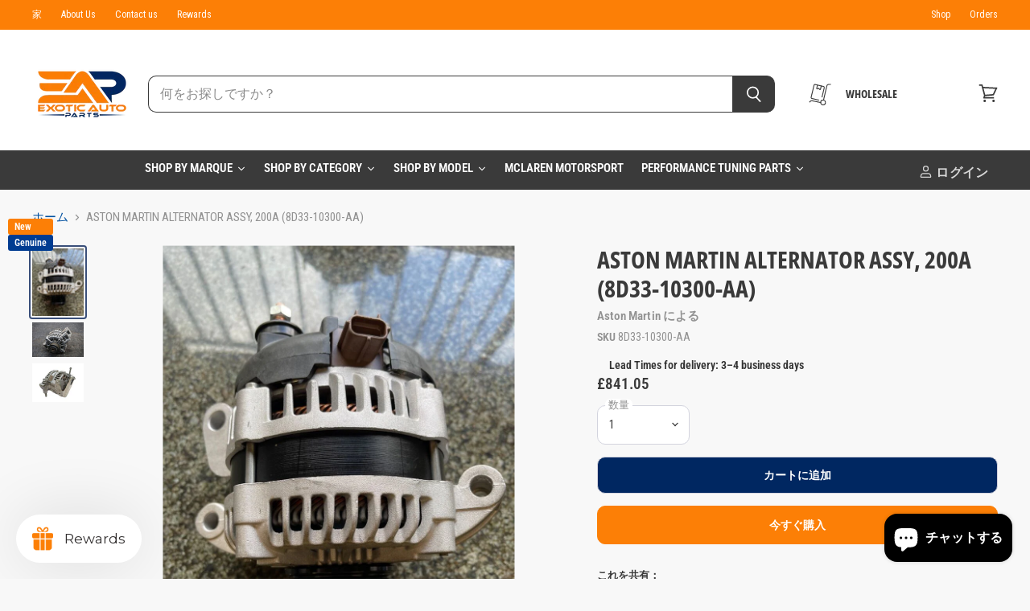

--- FILE ---
content_type: text/css
request_url: https://cdn-widgetsrepository.yotpo.com/web-fonts/css/ibm_plex_sans/v1/ibm_plex_sans_400.css
body_size: 309
content:
/* cyrillic-ext */
@font-face {
  font-family: 'IBM Plex Sans';
  font-style: normal;
  font-weight: 400;
  font-display: swap;
  src: url(https://cdn-widgetsrepository.yotpo.com/web-fonts/ibmplexsans/v19/ibmplexsans-v19-cyrillic-ext-normal-400.woff2) format('woff2'),
       url(https://cdn-widgetsrepository.yotpo.com/web-fonts/ibmplexsans/v19/ibmplexsans-v19-cyrillic-cyrillic-ext-greek-latin-latin-ext-vietnamese-normal-400.woff) format('woff');
  unicode-range: U+0460-052F, U+1C80-1C88, U+20B4, U+2DE0-2DFF, U+A640-A69F, U+FE2E-FE2F;
}
/* cyrillic */
@font-face {
  font-family: 'IBM Plex Sans';
  font-style: normal;
  font-weight: 400;
  font-display: swap;
  src: url(https://cdn-widgetsrepository.yotpo.com/web-fonts/ibmplexsans/v19/ibmplexsans-v19-cyrillic-normal-400.woff2) format('woff2'),
       url(https://cdn-widgetsrepository.yotpo.com/web-fonts/ibmplexsans/v19/ibmplexsans-v19-cyrillic-cyrillic-ext-greek-latin-latin-ext-vietnamese-normal-400.woff) format('woff');
  unicode-range: U+0301, U+0400-045F, U+0490-0491, U+04B0-04B1, U+2116;
}
/* greek */
@font-face {
  font-family: 'IBM Plex Sans';
  font-style: normal;
  font-weight: 400;
  font-display: swap;
  src: url(https://cdn-widgetsrepository.yotpo.com/web-fonts/ibmplexsans/v19/ibmplexsans-v19-greek-normal-400.woff2) format('woff2'),
       url(https://cdn-widgetsrepository.yotpo.com/web-fonts/ibmplexsans/v19/ibmplexsans-v19-cyrillic-cyrillic-ext-greek-latin-latin-ext-vietnamese-normal-400.woff) format('woff');
  unicode-range: U+0370-03FF;
}
/* vietnamese */
@font-face {
  font-family: 'IBM Plex Sans';
  font-style: normal;
  font-weight: 400;
  font-display: swap;
  src: url(https://cdn-widgetsrepository.yotpo.com/web-fonts/ibmplexsans/v19/ibmplexsans-v19-vietnamese-normal-400.woff2) format('woff2'),
       url(https://cdn-widgetsrepository.yotpo.com/web-fonts/ibmplexsans/v19/ibmplexsans-v19-cyrillic-cyrillic-ext-greek-latin-latin-ext-vietnamese-normal-400.woff) format('woff');
  unicode-range: U+0102-0103, U+0110-0111, U+0128-0129, U+0168-0169, U+01A0-01A1, U+01AF-01B0, U+0300-0301, U+0303-0304, U+0308-0309, U+0323, U+0329, U+1EA0-1EF9, U+20AB;
}
/* latin-ext */
@font-face {
  font-family: 'IBM Plex Sans';
  font-style: normal;
  font-weight: 400;
  font-display: swap;
  src: url(https://cdn-widgetsrepository.yotpo.com/web-fonts/ibmplexsans/v19/ibmplexsans-v19-latin-ext-normal-400.woff2) format('woff2'),
       url(https://cdn-widgetsrepository.yotpo.com/web-fonts/ibmplexsans/v19/ibmplexsans-v19-cyrillic-cyrillic-ext-greek-latin-latin-ext-vietnamese-normal-400.woff) format('woff');
  unicode-range: U+0100-02AF, U+0304, U+0308, U+0329, U+1E00-1E9F, U+1EF2-1EFF, U+2020, U+20A0-20AB, U+20AD-20CF, U+2113, U+2C60-2C7F, U+A720-A7FF;
}
/* latin */
@font-face {
  font-family: 'IBM Plex Sans';
  font-style: normal;
  font-weight: 400;
  font-display: swap;
  src: url(https://cdn-widgetsrepository.yotpo.com/web-fonts/ibmplexsans/v19/ibmplexsans-v19-latin-normal-400.woff2) format('woff2'),
       url(https://cdn-widgetsrepository.yotpo.com/web-fonts/ibmplexsans/v19/ibmplexsans-v19-cyrillic-cyrillic-ext-greek-latin-latin-ext-vietnamese-normal-400.woff) format('woff');
  unicode-range: U+0000-00FF, U+0131, U+0152-0153, U+02BB-02BC, U+02C6, U+02DA, U+02DC, U+0304, U+0308, U+0329, U+2000-206F, U+2074, U+20AC, U+2122, U+2191, U+2193, U+2212, U+2215, U+FEFF, U+FFFD;
}
